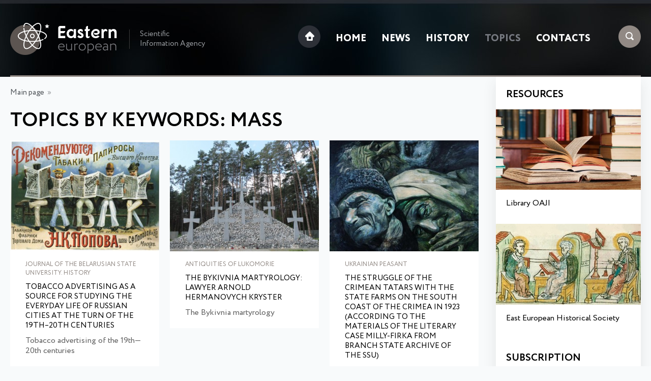

--- FILE ---
content_type: text/html; charset=UTF-8
request_url: https://eesiag.com/bykeywords.html?keyw=mass
body_size: 3271
content:
<!DOCTYPE HTML>
<html>
<head>
<meta http-equiv="Content-Type" content="text/html; charset=UTF-8"><title>Topics by keywords: MASS</title><meta http-equiv="Content-Language" content="ru"><meta name="robots" content="index, follow"><meta name="viewport" content="width=device-width">
<link rel="apple-touch-icon" sizes="76x76" href="/favicon/apple-touch-icon.png">
<link rel="icon" type="image/png" sizes="32x32" href="/favicon/favicon-32x32.png">
<link rel="icon" type="image/png" sizes="16x16" href="/favicon/favicon-16x16.png">
<link rel="mask-icon" href="/favicon/safari-pinned-tab.svg" color="#5bbad5">
<meta name="msapplication-TileColor" content="#da532c">
<meta name="theme-color" content="#ffffff">
<link href="/fonts/Circe/stylesheet.css" rel="stylesheet"> 
<link href="/css/style.css" rel="stylesheet">
<script src="https://ajax.googleapis.com/ajax/libs/jquery/1.8.2/jquery.min.js"></script></head>
<body>
<div class="top">
	<div class="max">
		<div class="top_block1">
			<a href="/"><img class="logo" src="/img/eastern_european.png" alt="Eastern European"></a>
			<div class="logo_comment">Scientific Information Agency</div>
		</div>
		<div class="top_block2">
			<div class="sc">
				<img class="search ext-click" src="/img/search.png">
				<img class="menu" src="/img/menu.png">
			</div>
			<ul><li><a href="/"><img class="home" src="/img/home.png"></a></li><li><a href="/">Home</a></li><li><a href="/news.html">News</a></li><li><a href="/content/history.html">History</a></li><li><a class="active" href="/topics.html">Topics</a></li><li><a href="/contacts.html">Contacts</a></li><li class="l_s" id="sea"><a href="javscript:void(0);">Search</a></li>
<li><a class="close2" href="javascript:void(0);">close</a></li>
</ul>		</div>
		<div class="line"></div>
	</div>
</div>
<div class="max">
	    <div class="ext-slide">
    		<form method="get" name="searchform" id="searchform" action="/search.html">
		    <input class="searchinp" type="text" name="text" autocomplete="off" placeholder="Search: title, keywords">
		    <a href="#" onclick="document.getElementById('searchform').submit(); return false;" class="search_b">Search</a>
		    </form>
	    </div>
	<div class="one_block">
					      <div class="navi"><a href="/">Main page</a>&nbsp;&nbsp;»&nbsp;&nbsp;</div><h1>Topics by keywords: mass</h1><div class="stat_block one"><a href="/history/tobacco-advertising-as-a-source-for-studying-the-everyday-life-of-russian-cities-at-the-turn-of-the-19th20th-centuries.html"><img src="/images/dyn_pic/small/tobacco-advertising-as-a-source-for-studying-the-everyday-life-of-russian-cities-at-the-turn-of-the-19th20th-centuries.jpg" alt="Tobacco advertising as a source for studying the everyday life of Russian cities at the turn of the 19th–20th centuries"></a><div class="stat_pd"><div class="cat3">Journal of the Belarusian State University. History</div><a class="title" href="/history/tobacco-advertising-as-a-source-for-studying-the-everyday-life-of-russian-cities-at-the-turn-of-the-19th20th-centuries.html">Tobacco advertising as a source for studying the everyday life of Russian cities at the turn of the 19th–20th centuries</a>
<p>Tobacco advertising of the 19th—20th centuries</p></div></div><div class="stat_block two"><a href="/history/the-bykivnia-martyrology-lawyer-arnold-hermanovych-kryster.html"><img src="/images/dyn_pic/small/the-bykivnia-martyrology-lawyer-arnold-hermanovych-kryster.jpg" alt="The Bykivnia martyrology: Lawyer Arnold Hermanovych Kryster"></a><div class="stat_pd"><div class="cat3">Antiquities of Lukomorie</div><a class="title" href="/history/the-bykivnia-martyrology-lawyer-arnold-hermanovych-kryster.html">The Bykivnia martyrology: Lawyer Arnold Hermanovych Kryster</a>
<p>The Bykivnia martyrology</p></div></div><div class="stat_block three"><a href="/history/the-struggle-of-the-crimean-tatars-with-the-state-farms-on-the-south-coast-of-the-crimea-in-1923-according-to-the-materials-of-the-literary-case-milly-firka-from-branch-state-archive-of-the-ssu.html"><img src="/images/dyn_pic/small/the-struggle-of-the-crimean-tatars-with-the-state-farms-on-the-south-coast-of-the-crimea-in-1923-according-to-the-materials-of-the-literary-case-milly-firka-from-branch-state-archive-of-the-ssu.jpg" alt="The  struggle  of  the  Crimean  Tatars  with  the  state  farms  on  the south coast of the Crimea in 1923 (according to the materials of the literary case Milly-firka from branch state archive of the SSU)"></a><div class="stat_pd"><div class="cat3">Ukrainian Peasant</div><a class="title" href="/history/the-struggle-of-the-crimean-tatars-with-the-state-farms-on-the-south-coast-of-the-crimea-in-1923-according-to-the-materials-of-the-literary-case-milly-firka-from-branch-state-archive-of-the-ssu.html">The  struggle  of  the  Crimean  Tatars  with  the  state  farms  on  the south coast of the Crimea in 1923 (according to the materials of the literary case Milly-firka from branch state archive of the SSU)</a>
<p>The&nbsp; struggle&nbsp; of&nbsp; the&nbsp; Crimean&nbsp; Tatars&nbsp; with&nbsp; the&nbsp; state&nbsp; farms</p></div></div><div class="stat_block one"><a href="/history/the-burial-places-of-nkvd-victims-in-odessa-review-of-the-press-and-documents-of-1943.html"><img src="/images/dyn_pic/small/the-burial-places-of-nkvd-victims-in-odessa-review-of-the-press-and-documents-of-1943.jpg" alt="The burial places of NKVD victims in Odessa: review of the press and documents of 1943"></a><div class="stat_pd"><div class="cat3">Antiquities of Lukomorie</div><a class="title" href="/history/the-burial-places-of-nkvd-victims-in-odessa-review-of-the-press-and-documents-of-1943.html">The burial places of NKVD victims in Odessa: review of the press and documents of 1943</a>
<p>NKVD victims in Odessa</p></div></div><div class="stat_block two"><a href="/history/the-correspondence-between-sm-kozhevnikov-and-jp-den-hartog-as-a-source-for-the-study-of-scientific-collaboration-between-the-mechanicians-to-the-110th-anniversary-of-sergei-kozhevnikov.html"><img src="/images/dyn_pic/small/the-correspondence-between-sm-kozhevnikov-and-jp-den-hartog-as-a-source-for-the-study-of-scientific-collaboration-between-the-mechanicians-to-the-110th-anniversary-of-sergei-kozhevnikov.jpg" alt="The Correspondence Between S.M. Kozhevnikov and J.P. Den Hartog as a Source For the Study of Scientific Collaboration Between the Mechanicians (to the 110th Anniversary of Sergei Kozhevnikov’s Birth)"></a><div class="stat_pd"><div class="cat3">Sumy Historical and Archival Journal</div><a class="title" href="/history/the-correspondence-between-sm-kozhevnikov-and-jp-den-hartog-as-a-source-for-the-study-of-scientific-collaboration-between-the-mechanicians-to-the-110th-anniversary-of-sergei-kozhevnikov.html">The Correspondence Between S.M. Kozhevnikov and J.P. Den Hartog as a Source For the Study of Scientific Collaboration Between the Mechanicians (to the 110th Anniversary of Sergei Kozhevnikov’s Birth)</a>
<p>The Correspondence Between S.M. Kozhevnikov and J.P. Den Hartog</p></div></div><div class="stat_block three"><a href="/history/soviet-anti-us-visual-propaganda-during-the-khrushchev-thaw-1953.html"><img src="/images/dyn_pic/small/soviet-anti-us-visual-propaganda-during-the-khrushchev-thaw-1953.jpg" alt="Soviet Anti-US Visual Propaganda during the Khrushchev Thaw (1953–1964) (Based on Materials from Krokodil Magazine)"></a><div class="stat_pd"><div class="cat3">Propaganda in the World and Local Conflicts</div><a class="title" href="/history/soviet-anti-us-visual-propaganda-during-the-khrushchev-thaw-1953.html">Soviet Anti-US Visual Propaganda during the Khrushchev Thaw (1953–1964) (Based on Materials from Krokodil Magazine)</a>
<p>Soviet Anti-US Visual Propaganda: on Materials from Krokodil Magazine</p></div></div><div class="stat_block one"><a href="/history/the-influence-of-the-legal-press-on-national-cultural-life-in-chernihivshchyna-during-the-period-of-german-occupation-1941.html"><img src="/images/dyn_pic/small/the-influence-of-the-legal-press-on-national-cultural-life-in-chernihivshchyna-during-the-period-of-german-occupation-1941.jpg" alt="The Influence of the Legal Press on National-Cultural Life in Chernihivshchyna during the Period of German Occupation (1941–1943)"></a><div class="stat_pd"><div class="cat3">Propaganda in the World and Local Conflicts</div><a class="title" href="/history/the-influence-of-the-legal-press-on-national-cultural-life-in-chernihivshchyna-during-the-period-of-german-occupation-1941.html">The Influence of the Legal Press on National-Cultural Life in Chernihivshchyna during the Period of German Occupation (1941–1943)</a>
<p>National-Cultural Life of Ukraine during the Period of German Occupation</p></div></div><div class="stat_block two"><a href="/history/the-role-of-the-cinema-in-social-cultural-life-of-the-collective-farm-peasantry-in-the-first-post-war-decade-1944.html"><img src="/images/dyn_pic/small/the-role-of-the-cinema-in-social-cultural-life-of-the-collective-farm-peasantry-in-the-first-post-war-decade-1944.jpg" alt="The role of the cinema in social-cultural life of the collective farm peasantry in the first post-war decade (1944–1954)"></a><div class="stat_pd"><div class="cat3">Historical and political researches</div><a class="title" href="/history/the-role-of-the-cinema-in-social-cultural-life-of-the-collective-farm-peasantry-in-the-first-post-war-decade-1944.html">The role of the cinema in social-cultural life of the collective farm peasantry in the first post-war decade (1944–1954)</a>
<p>The role of the cinema in social-cultural life of the collective farm peasantry</p></div></div><div class="stat_block three"><a href="/history/trauma-of-bystanders-trauma-of-victims-holocaust-and-massacres-of-poles-in-memory-of-people-born-in-eastern-galicia.html"><img src="/images/dyn_pic/small/trauma-of-bystanders-trauma-of-victims-holocaust-and-massacres-of-poles-in-memory-of-people-born-in-eastern-galicia.jpg" alt="Trauma of Bystanders, Trauma of Victims? Holocaust and Massacres of Poles in memory of people born in Eastern Galicia"></a><div class="stat_pd"><div class="cat3">Ethnography. Practices, Theories, Experiences</div><a class="title" href="/history/trauma-of-bystanders-trauma-of-victims-holocaust-and-massacres-of-poles-in-memory-of-people-born-in-eastern-galicia.html">Trauma of Bystanders, Trauma of Victims? Holocaust and Massacres of Poles in memory of people born in Eastern Galicia</a>
<p>Holocaust and Massacres of Poles</p></div></div><div class="stat_block one"><a href="/history/caricature-as-a-special-mechanism-of-informational-propaganda-on-the-territory-of-ukrainian-governorates-of-southwest-region-in-the-1914.html"><img src="/images/dyn_pic/small/caricature-as-a-special-mechanism-of-informational-propaganda-on-the-territory-of-ukrainian-governorates-of-southwest-region-in-the-1914.jpg" alt="Caricature as a special mechanism of informational propaganda on the territory of ukrainian governorates of southwest region in the 1914–1917"></a><div class="stat_pd"><div class="cat3">Scholarly Works of the Faculty of History, Zaporizhzhia National University</div><a class="title" href="/history/caricature-as-a-special-mechanism-of-informational-propaganda-on-the-territory-of-ukrainian-governorates-of-southwest-region-in-the-1914.html">Caricature as a special mechanism of informational propaganda on the territory of ukrainian governorates of southwest region in the 1914–1917</a>
<p>Caricature as a special mechanism of informational propaganda in the 1914—1917</p></div></div>	</div>
	<div class="two_block">
		<div class="h_small">Resources</div>
        <div class="res_block one"><a href="https://oaji.net" target="_blank"><img src="/img/resources_oaji.jpg" alt="Library OAJI" /></a> <a class="title" href="https://oaji.net" target="_blank">Library OAJI</a></div>
<div class="res_block two"><a href="https://easteuropeanhistory.org" target="_blank"><img src="/img/resources_eehs.jpg" alt="East European Historical Society" /></a> <a class="title" href="https://easteuropeanhistory.org" target="_blank">East European Historical Society</a></div>        <br>
		<div class="h_small s_center">Subscription</div>
		<div class="subscribe">
		    <input type="text" name="letter_name" id="letter_name" placeholder="Name and Surname">
		    <input type="text" name="letter_email" id="letter_email" placeholder="E-mail">
		    <input class="subscribe_send" type="button" value="Subscribe" onClick="subscribe();">
		    <div id="subscribe_res"></div>
		</div>
	</div>
</div>
<div class="footer">
	<div class="max">
		<div class="top_block2">
			<ul><li><a href="/"><img class="home" src="/img/home2.png"></a></li><li><a href="/">Home</a></li><li></li><li><a href="/news.html">News</a></li><li></li><li><a href="/content/history.html">History</a></li><li></li><li><a class="active" href="/topics.html">Topics</a></li><li></li><li><a href="/contacts.html">Contacts</a></li><li></li></ul>		</div>
	<div class="top_block1">
			<a href="/"><img class="logo" src="/img/eastern_european_f.png" alt="Eastern European"></a>
			<div class="logo_comment">© 2018-2025, Eastern European Scientific Information Agency</div>
		</div>
	</div>
</div>
<!-- Google tag (gtag.js) --> <script async src="https://www.googletagmanager.com/gtag/js?id=G-0KTM046R2D"></script> <script> window.dataLayer = window.dataLayer || []; function gtag(){dataLayer.push(arguments);} gtag('js', new Date()); gtag('config', 'G-0KTM046R2D'); </script><script src="/js/m.js"></script>
</body>
</html>


--- FILE ---
content_type: text/css
request_url: https://eesiag.com/fonts/Circe/stylesheet.css
body_size: 2036
content:
/* This stylesheet generated by Transfonter (https://transfonter.org) on June 26, 2017 11:20 AM */

@font-face {
	font-family: 'Circe Regular';
	src: url('Circe-Regular.eot');
	src: local('Circe'), local('Circe-Regular'),
		url('Circe-Regular.eot?#iefix') format('embedded-opentype'),
		url('Circe-Regular.woff') format('woff'),
		url('Circe-Regular.ttf') format('truetype');
	font-weight: normal;
	font-style: normal;
}

@font-face {
	font-family: 'Circe ExtraLight';
	src: url('Circe-ExtraLight.eot');
	src: local('Circe ExtraLight'), local('Circe-ExtraLight'),
		url('Circe-ExtraLight.eot?#iefix') format('embedded-opentype'),
		url('Circe-ExtraLight.woff') format('woff'),
		url('Circe-ExtraLight.ttf') format('truetype');
	font-weight: 200;
	font-style: normal;
}

@font-face {
	font-family: 'Circe Thin';
	src: url('Circe-Thin.eot');
	src: local('Circe Thin'), local('Circe-Thin'),
		url('Circe-Thin.eot?#iefix') format('embedded-opentype'),
		url('Circe-Thin.woff') format('woff'),
		url('Circe-Thin.ttf') format('truetype');
	font-weight: 100;
	font-style: normal;
}

@font-face {
	font-family: 'Circe Light';
	src: url('Circe-Light.eot');
	src: local('Circe Light'), local('Circe-Light'),
		url('Circe-Light.eot?#iefix') format('embedded-opentype'),
		url('Circe-Light.woff') format('woff'),
		url('Circe-Light.ttf') format('truetype');
	font-weight: 300;
	font-style: normal;
}

@font-face {
	font-family: 'Circe Bold';
	src: url('Circe-Bold.eot');
	src: local('Circe Bold'), local('Circe-Bold'),
		url('Circe-Bold.eot?#iefix') format('embedded-opentype'),
		url('Circe-Bold.woff') format('woff'),
		url('Circe-Bold.ttf') format('truetype');
	font-weight: bold;
	font-style: normal;
}

@font-face {
	font-family: 'Circe ExtraBold';
	src: url('Circe-ExtraBold.eot');
	src: local('Circe ExtraBold'), local('Circe-ExtraBold'),
		url('Circe-ExtraBold.eot?#iefix') format('embedded-opentype'),
		url('Circe-ExtraBold.woff') format('woff'),
		url('Circe-ExtraBold.ttf') format('truetype');
	font-weight: 800;
	font-style: normal;
}
